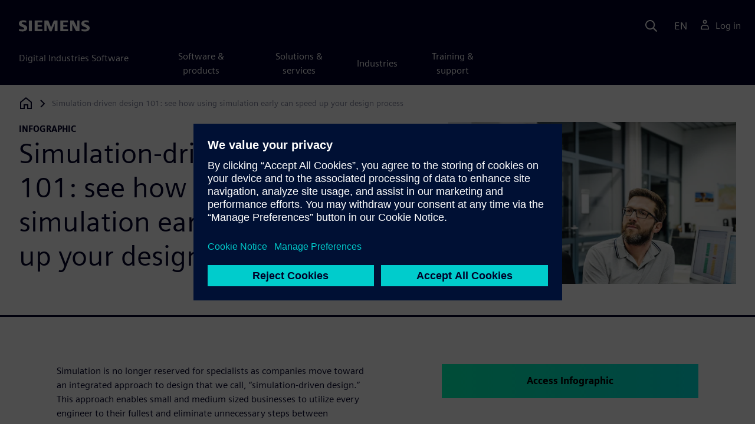

--- FILE ---
content_type: text/html
request_url: https://resources.sw.siemens.com/en-US/infographic-simulation-driven-design-research-report/
body_size: 9276
content:
<!doctype html>
<html lang="en">
  <head>
    
    
    
    

    
    

    
    <link rel="preconnect" href="https://static.sw.cdn.siemens.com" /><link rel="dns-prefetch" href="https://static.sw.cdn.siemens.com" /><link rel="preconnect" href="https://images.sw.cdn.siemens.com/" /><link rel="dns-prefetch" href="https://images.sw.cdn.siemens.com/" /><link rel="icon" type="image/svg+xml" href="/img/favicon.svg" /><link rel="alternate icon" href="/img/favicon.ico" /><link rel="stylesheet" href="/styles.css" /><link rel="canonical" href="https://resources.sw.siemens.com/en-US/infographic-simulation-driven-design-research-report/" /><link rel="alternate" href="https://resources.sw.siemens.com/en-US/infographic-simulation-driven-design-research-report/" hreflang="en" /><link rel="alternate" href="https://resources.sw.siemens.com/zh-CN/infographic-simulation-driven-design-research-report/" hreflang="zh" /><link rel="alternate" href="https://resources.sw.siemens.com/cs-CZ/infographic-simulation-driven-design-research-report/" hreflang="cs" /><link rel="alternate" href="https://resources.sw.siemens.com/fr-FR/infographic-simulation-driven-design-research-report/" hreflang="fr" /><link rel="alternate" href="https://resources.sw.siemens.com/de-DE/infographic-simulation-driven-design-research-report/" hreflang="de" /><link rel="alternate" href="https://resources.sw.siemens.com/it-IT/infographic-simulation-driven-design-research-report/" hreflang="it" /><link rel="alternate" href="https://resources.sw.siemens.com/ja-JP/infographic-simulation-driven-design-research-report/" hreflang="ja" /><link rel="alternate" href="https://resources.sw.siemens.com/ko-KR/infographic-simulation-driven-design-research-report/" hreflang="ko" /><link rel="alternate" href="https://resources.sw.siemens.com/pl-PL/infographic-simulation-driven-design-research-report/" hreflang="pl" /><link rel="alternate" href="https://resources.sw.siemens.com/pt-BR/infographic-simulation-driven-design-research-report/" hreflang="pt" /><link rel="alternate" href="https://resources.sw.siemens.com/es-ES/infographic-simulation-driven-design-research-report/" hreflang="es" /><link rel="alternate" href="https://resources.sw.siemens.com/zh-TW/infographic-simulation-driven-design-research-report/" hreflang="zh" /><link rel="alternate" href="https://resources.sw.siemens.com/en-US/infographic-simulation-driven-design-research-report/" hreflang="x-default" /><meta charSet="utf-8" /><meta http-equiv="x-ua-compatible" content="ie=edge" /><meta name="viewport" content="width=device-width, initial-scale=1, shrink-to-fit=no" /><meta name="description" content="Can simulation-driven design improve your processes? Find out the advantages of simulation in design and development in this in-depth infographic."><meta property="og:type" content="website"><meta property="og:url" content="https://resources.sw.siemens.com/en-US/infographic-simulation-driven-design-research-report/"><meta property="og:locale" content="en-US"><meta property="og:title" content="Simulation-driven design speeds up time-to-market for SMBs | Siemens"><meta property="og:description" content="Can simulation-driven design improve your processes? Find out the advantages of simulation in design and development in this in-depth infographic."><meta property="og:site_name" content="Siemens Digital Industries Software"><meta property="og:image" content="//images.ctfassets.net/17si5cpawjzf/gO92S35zGmA9XpjAAKFKg/327800d339c022a76ef81396ae16424d/simulation-driven-design-101.jpg"><meta name="twitter:card" content="summary_large_image"><meta name="twitter:site" content="Siemens Digital Industries Software"><meta name="twitter:title" content="Simulation-driven design speeds up time-to-market for SMBs | Siemens"><meta name="twitter:description" content="Can simulation-driven design improve your processes? Find out the advantages of simulation in design and development in this in-depth infographic."><meta name="twitter:image" content="https://images.ctfassets.net/17si5cpawjzf/gO92S35zGmA9XpjAAKFKg/327800d339c022a76ef81396ae16424d/simulation-driven-design-101.jpg"><meta name="twitter:creator" content="@sw.siemens.com"><title>Simulation-driven design speeds up time-to-market for SMBs | Siemens | Siemens</title>

    <link rel="preload" href="/css/disw.css" as="style" type="text/css"/>
    <link rel="preload" href="https://static.sw.cdn.siemens.com/digitalexperiences/search/1.x/searchHeaderVital.css" as="style" type="text/css"/>
    <link rel="modulepreload" href="https://static.sw.cdn.siemens.com/disw/universal-components/1.x/web/index.js">
    <link rel="preload" href="https://static.sw.cdn.siemens.com/disw/disw-utils/1.x/disw-utils.min.js" as="script" type="text/javascript"/>

    <link rel="stylesheet" type="text/css" href="/css/disw.css"/>
    <link rel='stylesheet' type="text/css" href='https://static.sw.cdn.siemens.com/digitalexperiences/search/1.x/searchHeaderVital.css'/><script src="https://static.sw.cdn.siemens.com/disw/disw-utils/1.x/disw-utils.min.js"></script>

    <script>
      window.disw.init({
          account: {
            authEnv: "prod"
          },
          locales: "en-US,zh-CN,cs-CZ,fr-FR,de-DE,it-IT,ja-JP,ko-KR,pl-PL,pt-BR,es-ES,zh-TW".split(","),
           gtm: { gtmId: 'GTM-NLLSC63' }, 
          
          chat: { env: "prod", pageId: '427wqH31S3MmQfRGQKfJ9g'},
          breadcrumbs: {
            // whatever is in the pages array will be used by default and appended to the override context when it exists
            pages: [
              {
                label: "Simulation-driven design 101: see how using simulation early can speed up your design process",
                url: "/"
              }
            ], // url is not used for the last breadcrumb
            env: "prod"
          }
        });
    </script>
    <!-- Load the universal components module -->
    <script src="https://static.sw.cdn.siemens.com/disw/universal-components/1.x/web/index.js"></script>
    
    
    <script type="module">window.universalComponents.init(["disw-header-v2","disw-footer","related-resources","disw-live-chat","disw-breadcrumbs","disw-local-nav","disw-video"]);</script>
    
        

      <script defer>
        window.parseQueryString = function () {
          return Object.fromEntries([...new URLSearchParams(window.location.search)]);
        }
       
        const segmentPayload = 
          {"resource_name":"Simulation-driven design 101: see how using simulation early can speed up your design process","resource_type":"Infographic","category":"Infographic","label":"Simulation-driven design 101: see how using simulation early can speed up your design process","org":"Product","resource_id":"427wqH31S3MmQfRGQKfJ9g","language":"en-US","sfdc_campaign_id":"7014O000001JkMNQA0"}
        
        const checkQueryParam = ((segmentPayload) => {
            const queryParams = window.parseQueryString();
            if (queryParams.spi) {
              try {
                segmentPayload.sap_payer_id = parseInt(queryParams.spi)
               
              } catch (error) {
                console.error(error);
              }
            }
            return segmentPayload;
        });

        const trackView = checkQueryParam(segmentPayload);

        
          analytics.page(undefined, segmentPayload.resource_name, 
            { 
              products: segmentPayload.products, 
              product_id: segmentPayload.product_id, 
              product_name: segmentPayload.product_name, 
              industries: segmentPayload.industries 
            }
          );

          analytics.track("Resource Viewed", trackView);

          const trackShare = (payload, medium, source) => {
              const resourceDomain = window.location.origin;
              const pageSlugPath = `/en-US/infographic-simulation-driven-design-research-report/`;

              payload.share_url = resourceDomain + pageSlugPath;
              payload.share_medium  = medium;
              
              if (source){ 
                payload.share_source = source; 
              } else {
                if(payload.share_source) {
                  delete payload.share_source; // since using same payload for tracks, need to delete old source if present from prior social media click
                }
              } 
              analytics.track('Resource Shared', payload);
          };

          window.addEventListener('load', () => {
                // checking for elements to be present on DOM
              const isElementLoaded = async selector => {
                while ( document.querySelector(selector) === null) {
                  await new Promise( resolve =>  requestAnimationFrame(resolve) )
                }
                return document.querySelector(selector);
              };

              document.querySelector('#social-twitter').addEventListener('click', function (event) {
                  trackShare(segmentPayload,'Social', 'Twitter');
              });
              document.querySelector('#social-facebook').addEventListener('click', function (event) {
                  trackShare(segmentPayload,'Social', 'Facebook');
              });
              document.querySelector('#social-linkedin').addEventListener('click', function (event) {
                  trackShare(segmentPayload,'Social', 'LinkedIn');
              });
              document.querySelector('#social-email').addEventListener('click', function (event) {
                  trackShare(segmentPayload,'Email',null);
              });

          });

        

      </script>
    
    
      <script>
          // This script aids the HTML Collateral injected HTML behavior

          var DEBUG = false;
          function setupArticle() {
          // Cache element IDs
          var activeClass = 'active',
              animateScroll = true,
              body,
              header,
              lastId,
              threshold = 50,
              topMenu;
          var getChildrenByTagName = (element, tagName) => {
              var ret = [];
              var collection = element.children;
              for (var idx = 0; idx < collection.length; idx++) {
              var item = collection[idx];
              if (tagName && item.tagName && item.tagName.toLowerCase() !== tagName) continue;
              ret.push(item);
              }
              return ret.length ? ret : undefined;
          };
          var scrollRecursively = (startPos, stopPos, increment = 50, delay = 2) => {
              if (startPos === stopPos) return;
              var inc = startPos < stopPos ? increment : increment * -1;
              var stopAt = Math.abs(stopPos - startPos) < increment ? stopPos : startPos + inc;
              if (DEBUG)
              console.log('scrollRecursively', {
                  startPos,
                  stopPos,
                  stopAt,
                  inc,
                  increment,
                  delay,
                  fromTop: getFromTop()
              });
              window.scrollTo(0, stopAt);
              if (DEBUG)
              console.log('scrollRecursively:done', {
                  startPos,
                  stopPos,
                  stopAt,
                  inc,
                  increment,
                  delay,
                  fromTop: getFromTop()
              });
              if (stopAt !== stopPos)
              setTimeout(() => {
                  scrollRecursively(stopAt, stopPos, increment, delay);
              }, delay);
              return;
          };
          var getHeader = () => {
              var res = document.getElementsByClassName('disw-header');
              if (DEBUG) console.log('getHeader', res);
              if (res.length) return res[0];
          };
          var getHeaderHeight = () => {
              if (header === undefined) header = getHeader();
              return header ? header.offsetHeight : 0;
          };
          var scrollToSectionId = sectionId => {
              if (DEBUG) console.log('scrollToSectionId', { sectionId });
              var section = document.getElementById(sectionId);
              var offsetTop = section.offsetTop;
              var headerHeight = getHeaderHeight();
              var startPos = getFromTop();
              var stopAt = offsetTop - headerHeight;
              if (DEBUG)
              console.log('scrollToSectionId', { headerHeight, startPos, stopAt, offsetTop, window });
              if (animateScroll) scrollRecursively(startPos, stopAt);
              else window.scrollTo(0, stopAt);
              return;
          };
          var getMenuItems = () => {
              var ret = [];
              if (DEBUG) console.log('getMenuItems()');
              if (topMenu === undefined) topMenu = document.getElementById('toc');
              if (DEBUG) console.log({ topMenu });
              var list = getChildrenByTagName(topMenu, 'ul')[0];
              getChildrenByTagName(list, 'li').forEach((li, i) => {
              var listItemId = li.id;
              var a = getChildrenByTagName(li, 'a')[0];
              var sectionId = a.href.split('#').pop();
              var obj = {
                  listItemId,
                  id: a.id,
                  sectionId,
                  clickMenuItem: () => scrollToSectionId(sectionId),
                  isAbove: pos => {
                  var headerHeight = getHeaderHeight();
                  var section = document.getElementById(sectionId);
                  var offsetTop = section.offsetTop;
                  var sectionTop = offsetTop - headerHeight;
                  return sectionTop - threshold <= pos;
                  },
                  setActive: () => document.getElementById(listItemId).classList.add(activeClass),
                  setInactive: () => document.getElementById(listItemId).classList.remove(activeClass)
              };
              if (DEBUG) console.log('getMenuItems', { a, sectionId, obj, window });
              ret.push(obj);
              });
              return ret;
          };
          var getFromTop = () => window.scrollY;
          var getFromBottom = () => {
              var windowTop = window.scrollY; // get the vertical scroll position of the top of the window
              var windowHeight = window.innerHeight; // get the height of the window
              var windowBottom = windowTop + windowHeight;
              if (body === undefined) body = document.getElementsByTagName('body')[0];
              var docBottom = body.scrollHeight;
              var fromBottom = docBottom - windowBottom;
              if (DEBUG)
              console.log('getFromBottom', {
                  windowTop,
                  fromBottom,
                  windowHeight,
                  windowBottom,
                  docBottom,
                  body
              });
              return fromBottom;
          };
          var menuItems = getMenuItems();
          var handleScroll = () => {
              var fromTop = getFromTop();
              var fromBottom = getFromBottom();
              if (DEBUG) console.log('handleScroll', { fromTop, fromBottom, menuItems });
              // Get current scroll item
              var cur =
              fromBottom === 0
                  ? menuItems[menuItems.length - 1]
                  : menuItems.filter(item => item.isAbove(fromTop)).pop();
              if (!cur) cur = menuItems[0];
              if (lastId !== cur.id) {
              lastId = cur.id;
              // Set active/inactive
              menuItems.filter(item => item.id !== cur.id).forEach(item => item.setInactive());
              cur.setActive();
              }
          };
          window.onscroll = handleScroll;
          // bind menuItems[x].clickMenuItem to onclick events for #toc>li>a
          document.addEventListener('click', event => {
              if (DEBUG) console.log('document.onclick', event?.target?.id);
              if (event.target) {
              var menuItem = menuItems.filter(i => i.id === event.target.id).pop();
              if (menuItem) {
                  menuItem.clickMenuItem(event);
                  event.stopPropagation();
              }
              }
          });
          }

          /** 
          * This function is added to the window globally so the fulfillment-center.js 
          * can hook into it to hide the description when the HTML Collateral renders 
          **/
          window['hideResourceDescription'] = function () {
            document.getElementById('resource-description').style.display = "none";          
          }
      </script>
    
  </head>
  <body id="body" class="flex-body "><div id='visionSprite'><script>const ajax = new XMLHttpRequest();ajax.open("GET", "https://static.sw.cdn.siemens.com/icons/icons-vision.svg?v=2", true);ajax.send();ajax.onload = function(e) {const div = document.createElement("div");div.innerHTML = ajax.responseText;document.body.insertBefore(div, document.body.childNodes[0]);}</script></div>
    <!-- Global Header and navigation -->
    
    
    <div class='headerContainer'>
      
    <disw-header-v2
      locales="true"
      account="true"
      cart="false"
      search="true"
      scroll="true"
      theme="dark"
      searchid="disw-header-search"
    ></disw-header-v2>
    
        <div
          class="disw-header-search
          disw-header-search-7
          disw-header-search-8
          disw-header-search-10"
          id="disw-header-search"
          data-locale='en-US'
        ></div>
      
  
    </div>
  

    <div id="react-root"></div>
    
    
    
      <div class="flex-content p-y">
        
          
<disw-local-nav id="disw-local-nav" env="prod"></disw-local-nav>
<disw-breadcrumbs></disw-breadcrumbs>






  <div id="resourceDocumentComponent">
    
    <is-land on:visible><section data-reactroot=""><div class="res-document-head container border-blue-dark pt-3 pb-6 border-b border-3"><div class="head row m-y"><div class="col-md-6 col-xs-12 space-children order"><strong class="text-kicker">Infographic</strong><h1 class="heading m-0">Simulation-driven design 101: see how using simulation early can speed up your design process</h1><p class="mb-3 pt-3"></p></div><div class="col-md-1 hidden-sm-down"></div><div class="col-md-5 col-xs-12 pt-4 py-md-0 order-md-2"><a href="#disw-fulfillment-form"><picture><source class="img-fluid" srcSet="https://images.sw.cdn.siemens.com/siemens-disw-assets/public/gO92S35zGmA9XpjAAKFKg/en-US/simulation-driven-design-101.jpg?auto=format%2Ccompress&amp;w=320&amp;fit=max&amp;q=60 320w, https://images.sw.cdn.siemens.com/siemens-disw-assets/public/gO92S35zGmA9XpjAAKFKg/en-US/simulation-driven-design-101.jpg?auto=format%2Ccompress&amp;w=640&amp;fit=max&amp;q=60 640w, "/><img class="img-fluid" srcSet="https://images.sw.cdn.siemens.com/siemens-disw-assets/public/gO92S35zGmA9XpjAAKFKg/en-US/simulation-driven-design-101.jpg?auto=format%2Ccompress&amp;w=320&amp;fit=max&amp;q=60 320w, https://images.sw.cdn.siemens.com/siemens-disw-assets/public/gO92S35zGmA9XpjAAKFKg/en-US/simulation-driven-design-101.jpg?auto=format%2Ccompress&amp;w=640&amp;fit=max&amp;q=60 640w, " src="https://images.sw.cdn.siemens.com/siemens-disw-assets/public/gO92S35zGmA9XpjAAKFKg/en-US/simulation-driven-design-101.jpg?auto=format,compress&amp;w=900&amp;fit=max&amp;q=60" alt="Simulation-driven design speeds up product development and gives real-time design feedback" loading="lazy"/></picture></a></div></div></div><div class="res-document-body container"><div id="html-asset" style="opacity:1;height:auto;overflow:visible" class="animated fadeIn"></div><div class="row py-8 px-md-7" id="resource-description"><div class="desc col-md-6 col-xs-12 order-md-first order-last mt-3 mt-md-0 space-children"><p>Simulation is no longer reserved for specialists as companies move toward an integrated approach to design that we call, “simulation-driven design.” This approach enables small and medium sized businesses to utilize every engineer to their fullest and eliminate unnecessary steps between departments. This greatly accelerates the design process. </p><h2>Why Do We Need Simulation-Driven Design?</h2><p>As simulation software has improved, it&#x27;s also become more accessible, allowing a democratization of simulation.</p><p>The democratization of simulation empowers design engineers to create better products faster.</p><p>Simulation experts and specialized simulation software will continue to remain an essential part of every design process, but it can help to eliminate some bottlenecks in the process.</p><p>With simulation-driven design processes in place, the simulation experts can spend less time on simple simulation tasks and can instead place most of their effort on specialized scenarios requiring their expertise.</p><h2>How Is Simulation-Driven Design Used?</h2><p>Simulation-driven design puts design software and simulation software in the same place for an approach resulting in improved designs.</p><p>While the approach may seem straightforward, different companies use this process for a variety of reasons:</p><ul><li>Verify designs earlier in the development process</li><li>Capture expertise of CAE verification experts</li><li>Promote collaboration between analyst experts and design engineers</li><li>Get the infographic and find out the breakdown of how most companies are using simulation-driven design.</li></ul><h2>The Benefits of Simulation-Driven Design</h2><p>Companies of all shapes and sizes are learning firsthand the benefits of simulation-driven design while experiencing significant advantages ahead of their competitors.</p><p>Simulation-driven design provides a variety of benefits:</p><ul><li>Greater product innovation</li><li>Fewer change orders</li><li>Shorter development times</li><li>Fewer physical prototypes</li></ul><p>All these benefits point back to faster time to market, improved quality, and reduced costs.</p><p>Download this infographic and get some of the most important data points on the topic.</p><div class="socialCard d-inline-flex bg-white border-a border-1 border-grey-light" role="group"><h4 class="d-flex text-xs p-2 border-r border-1 border-grey-light m-0 text-700"><svg class="icon icon-normal share-icon" aria-hidden="true"><use href="#icon-share"></use></svg><span class="shareText">Share</span></h4><ul class="list-reset d-flex align-items-center line-height-1"><li><button id="social-twitter" aria-label="twitter" class="react-share__ShareButton p-2" style="background-color:transparent;border:none;padding:0;font:inherit;color:inherit;cursor:pointer"><svg class="icon icon-normal" aria-hidden="true"><use href="#icon-twitter"></use></svg></button></li><li class="border-1 border-l border-stone-lightest"><button id="social-facebook" aria-label="facebook" class="react-share__ShareButton p-2" style="background-color:transparent;border:none;padding:0;font:inherit;color:inherit;cursor:pointer"><svg class="icon icon-normal" aria-hidden="true"><use href="#icon-facebook"></use></svg></button></li><li class="border-1 border-l border-stone-lightest"><button id="social-linkedin" aria-label="linkedin" class="react-share__ShareButton p-2" style="background-color:transparent;border:none;padding:0;font:inherit;color:inherit;cursor:pointer"><svg class="icon icon-normal" aria-hidden="true"><use href="#icon-linkedin"></use></svg></button></li><li class="border-1 border-l border-stone-lightest"><button id="social-email" aria-label="email" class="react-share__ShareButton p-2" style="background-color:transparent;border:none;padding:0;font:inherit;color:inherit;cursor:pointer"><svg class="icon icon-normal" aria-hidden="true"><use href="#icon-email"></use></svg></button></li></ul></div></div><div class="col-md-1 hidden-sm-down"></div><div class="form col-md-5 col-xs-12 order-md-last order-first"><div id="disw-fulfillment-form" data-testid="disw-fulfillment-form"><div class="contact-form"><div class=""><div id="fulfillment-center" data-locale="en-US" data-resource="427wqH31S3MmQfRGQKfJ9g" data-config="{&quot;iv&quot;:&quot;ce69638ed28eb45dd32070e53752efbd&quot;,&quot;content&quot;:&quot;[base64]&quot;}"></div></div></div></div></div></div></div></section><template data-island><script type="module" src="/lib/helpers/esm/index.module.js"></script><disw-hydrate component="ResourceDocument" props='{"heading":{"tagLine":"Infographic","heading":"Simulation-driven design 101: see how using simulation early can speed up your design process","mediaObject":{"imageUrl":"https://images.sw.cdn.siemens.com/siemens-disw-assets/public/gO92S35zGmA9XpjAAKFKg/en-US/simulation-driven-design-101.jpg?auto=format,compress&w=900&fit=max&q=60","imageAlt":"Simulation-driven design speeds up product development and gives real-time design feedback","caption":""},"locale":"en-US"},"body":{"descriptionRichTexts":"<p>Simulation is no longer reserved for specialists as companies move toward an integrated approach to design that we call, “simulation-driven design.” This approach enables small and medium sized businesses to utilize every engineer to their fullest and eliminate unnecessary steps between departments. This greatly accelerates the design process. </p><h2>Why Do We Need Simulation-Driven Design?</h2><p>As simulation software has improved, it&#39;s also become more accessible, allowing a democratization of simulation.</p><p>The democratization of simulation empowers design engineers to create better products faster.</p><p>Simulation experts and specialized simulation software will continue to remain an essential part of every design process, but it can help to eliminate some bottlenecks in the process.</p><p>With simulation-driven design processes in place, the simulation experts can spend less time on simple simulation tasks and can instead place most of their effort on specialized scenarios requiring their expertise.</p><h2>How Is Simulation-Driven Design Used?</h2><p>Simulation-driven design puts design software and simulation software in the same place for an approach resulting in improved designs.</p><p>While the approach may seem straightforward, different companies use this process for a variety of reasons:</p><ul><li>Verify designs earlier in the development process</li><li>Capture expertise of CAE verification experts</li><li>Promote collaboration between analyst experts and design engineers</li><li>Get the infographic and find out the breakdown of how most companies are using simulation-driven design.</li></ul><h2>The Benefits of Simulation-Driven Design</h2><p>Companies of all shapes and sizes are learning firsthand the benefits of simulation-driven design while experiencing significant advantages ahead of their competitors.</p><p>Simulation-driven design provides a variety of benefits:</p><ul><li>Greater product innovation</li><li>Fewer change orders</li><li>Shorter development times</li><li>Fewer physical prototypes</li></ul><p>All these benefits point back to faster time to market, improved quality, and reduced costs.</p><p>Download this infographic and get some of the most important data points on the topic.</p>","socialCardArgs":{"title":"Simulation-driven design speeds up time-to-market for SMBs | Siemens","pageUrl":"https://resources.sw.siemens.com/en-US/infographic-simulation-driven-design-research-report/","shareText":"Share","emailBodyText":"I thought you might be interested in this Infographic document."},"formData":{"formConfig":{"iv":"ce69638ed28eb45dd32070e53752efbd","content":"[base64]"},"resourceId":"427wqH31S3MmQfRGQKfJ9g","env":"prod","locale":"en-US"}}}' container=resourceDocumentComponent></disw-hydrate></template></is-land>
  </div>












  <style>
    @media(max-width: 47.9999rem) {
      .disw-resource-row {
        margin-right: -2em;
        margin-left: -2em;
      }
    }
    @media(min-width: 48rem) {
      related-resources.container {
        padding-left: 0;
        padding-right: 0;
      }
      .disw-resource-row {
        margin-right: -2em;
        margin-left: -2em;
      }
    }
    @media(min-width: 84rem) {
      #relatedResourceSection.container {
        padding-left: 0;
        padding-right: 0;
      }
      .disw-card-resource {
        margin-bottom: 0 !important;
      }
      .disw-resource-row {
        margin-right: -1em;
        margin-left: -1em;
      }
    }
  </style>
  <div id="relatedResourceSection" class="container border-t border-1 border-blue-dark py-8">
    <h2 class="header-focus">
      <span>Related resources</span>
    </h2>
    
    
    <div id="relatedResourceSection" class="container false">
			<div class="row justify-content-center">
				
				<related-resources id="related-resources-undefined" class='container mt-3' env="prod" locale="en-US" rmintegrationapikey="aZTDfH9TsS8L45MaSUgLG7QZe1dUyQov6ySEflS2">
				<script>
						document.getElementById('related-resources-undefined').setAttribute(
							'resourcepickercontent',
							"{\"ids\":[\"3r7Y7BwhhA086dhYhC3ORL\",\"5zg2BsIr3CDYKfZ1XvULdQ\",\"TymZarU5AsXYx2ojRPdoS\"],\"mode\":\"selected\",\"query\":{\"q\":\"Accelerate product development with simulation & testing and generative design\",\"sorts\":[{\"field\":\"publishedDate\",\"order\":\"desc\"}],\"filters\":[{\"field\":\"collection\",\"values\":[\"resource\"],\"operator\":\"OR\"}],\"postFilters\":[{\"field\":\"components.id\",\"values\":[],\"operator\":\"OR\"}],\"verboseLocalization\":true},\"idsQuery\":{\"size\":3,\"filters\":[{\"field\":\"collection\",\"values\":[\"resource\"],\"operator\":\"OR\"},{\"field\":\"id\",\"values\":[\"3r7Y7BwhhA086dhYhC3ORL\",\"5zg2BsIr3CDYKfZ1XvULdQ\",\"TymZarU5AsXYx2ojRPdoS\"],\"operator\":\"OR\"}],\"verboseLocalization\":true},\"selectedProductsHierarchy\":null}"
						);
						document.getElementById('related-resources-undefined').setAttribute(
							'products',
							"[]"
						);
					</script>
				</related-resources>
			</div>
    </div>
  </div>


  
  <style>
    #relatedLinks .border-t {
      border-top-width:1px;
      border-top-style: solid;
    }
    #relatedLinks .border-blue-dark {
      border-color: var(--color-blue-dark);
    }
    #relatedLinks .flex-row {
      display: flex !important;
      flex-wrap: wrap !important;
      margin-left: calc((2rem / 2) * -1);
      margin-right: calc((2rem / 2) * -1);
    }
    #relatedLinks .flex-row-lg > div {
      flex-basis: calc((60rem - 100%) * 999);
    }
    #relatedLinks .flex-row-xs > div, .flex-row > div {
      display: flex;
      flex-direction: column;
      flex-grow: 1;
      flex-basis: calc((30rem - 100%) * 999);
      margin: 0 1rem;
    }
    #relatedLinks .cardws {
      background: #fff;
      margin-bottom: 0;
      isolation: isolate;
      position: relative;
      text-decoration: none;
    }
    #relatedLinks .cardws-hover {
      transition: all ease-in-out .15s;
    }
    #relatedLinks .cardws-hover:hover {
      box-shadow: 0 1px 1px rgb(0 0 0 / 7%), 0 2px 2px rgb(0 0 0 / 7%), 0 4px 4px rgb(0 0 0 / 7%), 0 8px 8px rgb(0 0 0 / 7%), 0 16px 16px rgb(0 0 0 / 7%);
      cursor: pointer;
      -webkit-transform: translateY(-6px);
      transform: translateY(-6px);
      z-index: 2;
    }
    #relatedLinks .cardws-hover:hover :where(h2,h3,h4) a {
      text-decoration: underline;
      -webkit-text-decoration-color: currentColor;
      text-decoration-color: currentColor;
      text-underline-offset: 3px;
      -webkit-text-decoration-skip-ink: all;
      text-decoration-skip-ink: all;
      text-decoration-thickness: 1px;

    }
    #relatedLinks .cardws-horizontal {
      align-items: stretch;
      display: flex;
    }
    #relatedLinks .cardws-border {
      border: 1px solid var(--color-grey-light);
    }
    #relatedLinks .cardws-link {
      position: relative;
    }
    #relatedLinks .flex-1 {
      flex: 1 1 0%;
    }
    #relatedLinks .bg-white {
      background-color: var(--color-white);
    }
    #relatedLinks .cardws-horizontal .cardws-img {
      flex: 0 0 max(30%,158px);
      overflow: hidden;
    }
    #relatedLinks .cardws-horizontal .cardws-img img {
      max-width: 100%;
      min-height: 100%;
      width: auto;
      height: auto;
      -o-object-fit: cover;
      object-fit: cover;
      -o-object-position: 50% 50%;
      object-position: 50% 50%;
    }
    #relatedLinks .cardws-horizontal .cardws-block {
      display: flex;
      flex-direction: column;
    }
    #relatedLinks .cardws-block {
      padding: 1.25rem 1.25rem;
      overflow-wrap: break-word;
      word-break: break-word;
    }
    #relatedLinks .cardws-block>:last-child {
      margin-bottom: 0;
    }
    #relatedLinks .space-children>* {
      margin-bottom: 0;
    }
    #relatedLinks .space-children>*+* {
      margin-top: 1rem;
    }
    #relatedLinks :where(h2, h3, h4) a {
      color: inherit;
      text-decoration: none;
    }

  </style>
  <aside id="relatedLinks" class="container border-t border-1 border-blue-dark py-8" role="complementary" aria-labelledby="solutionsHdr">
    <h2 class="header-focus text-xxl mb-5" id="solutionsHdr"><span>You might also be interested in…</span></h2>
    <div class="flex-row flex-row-lg justify-content-center">
      
        <div class="flex-row-item">
          <div class="cardws cardws-hover cardws-horizontal cardws-border cardws-link bg-white flex-1">
            
              <div class="cardws-img">
                <img
    src="//images.ctfassets.net/17si5cpawjzf/3sAZJaeCusdnQ3t9WwMBdp/f6110d03e1921c309f1674cd73270d9e/simcenter_floefd_standalone_640x384.jpg?w=400&q=60"
    srcset="
      //images.ctfassets.net/17si5cpawjzf/3sAZJaeCusdnQ3t9WwMBdp/f6110d03e1921c309f1674cd73270d9e/simcenter_floefd_standalone_640x384.jpg?w=400&q=50,
      //images.ctfassets.net/17si5cpawjzf/3sAZJaeCusdnQ3t9WwMBdp/f6110d03e1921c309f1674cd73270d9e/simcenter_floefd_standalone_640x384.jpg?w=400&q=40}
    "
    alt="Try Simcenter FLOEFD Standalone today" class="embed-responsive-item"
    height="auto"
    loading="lazy"
    width="auto"
  />  
              </div>
            
            <div class="cardws-block space-children">
              <h3>
                <a href="https://trials.sw.siemens.com/simcenter-floefd-standalone/" target="_self">Try Simcenter FLOEFD Standalone today</a>
              </h3>
              
              <p>
                
                  Start your free, 30-day trial in just minutes

                
              </p>
            </div>
          </div>
        </div>
      
    </div>
  </aside>



<script>
  window._rmIntegrationPayload ="{&quot;id&quot;:&quot;427wqH31S3MmQfRGQKfJ9g&quot;,&quot;products&quot;:[],&quot;resourceType&quot;:&quot;Infographic&quot;,&quot;relatedResources&quot;:{&quot;ids&quot;:[&quot;3r7Y7BwhhA086dhYhC3ORL&quot;,&quot;5zg2BsIr3CDYKfZ1XvULdQ&quot;,&quot;TymZarU5AsXYx2ojRPdoS&quot;],&quot;mode&quot;:&quot;selected&quot;,&quot;query&quot;:{&quot;q&quot;:&quot;Accelerate product development with simulation &amp; testing and generative design&quot;,&quot;sorts&quot;:[{&quot;field&quot;:&quot;publishedDate&quot;,&quot;order&quot;:&quot;desc&quot;}],&quot;filters&quot;:[{&quot;field&quot;:&quot;collection&quot;,&quot;values&quot;:[&quot;resource&quot;],&quot;operator&quot;:&quot;OR&quot;}],&quot;postFilters&quot;:[{&quot;field&quot;:&quot;components.id&quot;,&quot;values&quot;:[],&quot;operator&quot;:&quot;OR&quot;}],&quot;verboseLocalization&quot;:true},&quot;idsQuery&quot;:{&quot;size&quot;:3,&quot;filters&quot;:[{&quot;field&quot;:&quot;collection&quot;,&quot;values&quot;:[&quot;resource&quot;],&quot;operator&quot;:&quot;OR&quot;},{&quot;field&quot;:&quot;id&quot;,&quot;values&quot;:[&quot;3r7Y7BwhhA086dhYhC3ORL&quot;,&quot;5zg2BsIr3CDYKfZ1XvULdQ&quot;,&quot;TymZarU5AsXYx2ojRPdoS&quot;],&quot;operator&quot;:&quot;OR&quot;}],&quot;verboseLocalization&quot;:true},&quot;selectedProductsHierarchy&quot;:null},&quot;locale&quot;:&quot;en-US&quot;}"
</script>
<script src="https://static.sw.cdn.siemens.com/digitalexperiences/utility/1.x/vendor.min.js" defer></script><script type="module" src="/js/is-land.js"></script><script src="https://static.sw.cdn.siemens.com/digitalexperiences/search/1.x/searchbox.load.js" defer></script><script>
        function breadCrumbContext() {
            const breadCrumbContextInputData = {
                'page': '427wqH31S3MmQfRGQKfJ9g',
                'site': 'resources',
                'locale': 'en-US'
            }

            // make call to addContextToLinks for passing breadcrumb context. 
            if (typeof disw !== 'undefined' && disw.context && disw.context.addContextToLinks) {
                disw.context.addContextToLinks(breadCrumbContextInputData, 'bc');
            }
        }
        
        function domObserverCallback(mutations) {  
            mutations.forEach(function(mutation) {
                if ((mutation.type === 'childList' && mutation.addedNodes.length != 0) || (mutation.type === 'characterData')) {
                    breadCrumbContext();
                }
            });
        }
 
        const observer = new MutationObserver(domObserverCallback);

        let options = {
            childList: true,
            attributes: true,
            characterData: true,
            subtree: true,
            attributeOldValue: true,
            characterDataOldValue: true
        };

        observer.observe(document, options)

        breadCrumbContext();
  </script><script type="module" src="/siteScripts/analyticsEventBinder.js"></script>

        
      </div>
    

    
    
      <disw-footer slug="global-footer" theme="dark"></disw-footer>
    

    
    <div id="disw-modal" class="modal modal-lg" modal-aria-hidden="true"></div> 
    <script type="text/javascript" src="https://static.sw.cdn.siemens.com/enumerated-resources/0.x/enumerated-resources.min.js" defer=""></script>

    
    <disw-live-chat />
  </body>
</html>

